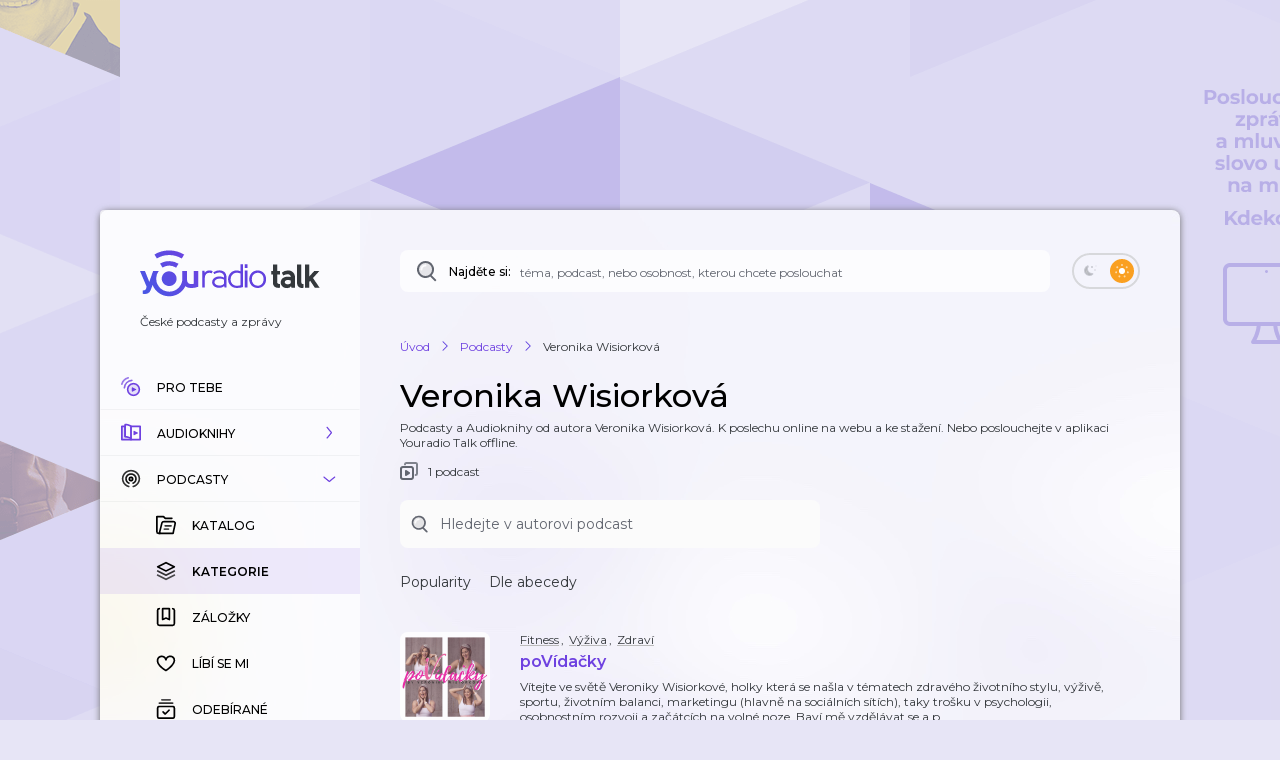

--- FILE ---
content_type: application/javascript; charset=UTF-8
request_url: https://talk.youradio.cz/_next/static/chunks/pages/__rewrites__/shows-by-author/%5Bauthor%5D/%5BisUserLoggedIn%5D/%5BshowsPageType%5D/%5Border%5D/%5Bpage%5D-660f55e00bc9f530.js
body_size: 228
content:
(self.webpackChunk_N_E=self.webpackChunk_N_E||[]).push([[3090],{31447:(_,e,s)=>{"use strict";s.r(e),s.d(e,{__N_SSG:()=>u,default:()=>r.Ay});var r=s(76865),u=!0},82881:(_,e,s)=>{(window.__NEXT_P=window.__NEXT_P||[]).push(["/__rewrites__/shows-by-author/[author]/[isUserLoggedIn]/[showsPageType]/[order]/[page]",function(){return s(31447)}])}},_=>{_.O(0,[5839,8752,4287,9357,3400,1618,9605,4731,5094,9782,6865,636,6593,8792],()=>_(_.s=82881)),_N_E=_.O()}]);

--- FILE ---
content_type: application/javascript; charset=UTF-8
request_url: https://talk.youradio.cz/_next/static/chunks/6865-75fec1e4dc234541.js
body_size: 26170
content:
"use strict";(self.webpackChunk_N_E=self.webpackChunk_N_E||[]).push([[6865],{1060:(e,s,i)=>{i.d(s,{S:()=>n});var r=i(37876);i(14232);var o=i(56634),t=i(52650),a=i(71231);let n=e=>{let{styles:s,isUserLoggedIn:i,isPremium:n}=e;return t.Dw.map((e,l)=>{var d,c,h,u;return(0,r.jsx)(o.A,{style:{opacity:null!=(h=null==s||null==(d=s[l%t.Dw.length])?void 0:d.opacity)?h:1,transform:"scale(".concat(null!=(u=null==s||null==(c=s[l%t.Dw.length])?void 0:c.scale)?u:1,")")},isEmpty:!0,showIdType:a.Ej,showIdValue:"",isPremiumShowLoading:n,focusRef:void 0,isUserLoggedIn:i,enableHrefFallbackCreation:!1},l)})}},6418:(e,s,i)=>{i.d(s,{BK:()=>l,Cg:()=>h,FL:()=>u});var r=i(28888),o=i(77232),t=i(44777);function a(){let e=(0,r._)(["\n  ","\n"]);return a=function(){return e},e}function n(){let e=(0,r._)(["\n  ","\n"]);return n=function(){return e},e}let l="var(--slick-carousel-dot)",d=(0,o.AH)([".slick-slider{position:relative;display:block;box-sizing:border-box;-webkit-touch-callout:none;-webkit-user-select:none;-khtml-user-select:none;-moz-user-select:none;-ms-user-select:none;user-select:none;-ms-touch-action:pan-y;touch-action:pan-y;-webkit-tap-highlight-color:transparent;}.slick-list{position:relative;overflow:hidden;display:block;margin:0;padding:0;&:focus{outline:none;}&.dragging{cursor:pointer;cursor:hand;}}.slick-slider .slick-track,.slick-slider .slick-list{-webkit-transform:translate3d(0,0,0);-moz-transform:translate3d(0,0,0);-ms-transform:translate3d(0,0,0);-o-transform:translate3d(0,0,0);transform:translate3d(0,0,0);}.slick-track{position:relative;left:0;top:0;display:block;margin-left:auto;margin-right:auto;&:before,&:after{content:'';display:table;}&:after{clear:both;}.slick-loading &{visibility:hidden;}}.slick-slide{float:left;height:100%;min-height:1px;[dir='rtl'] &{float:right;}img{display:block;}&.slick-loading img{display:none;}display:none;&.dragging img{pointer-events:none;}.slick-initialized &{display:block;}.slick-loading &{visibility:hidden;}.slick-vertical &{display:block;height:auto;border:1px solid transparent;}}.slick-arrow.slick-hidden{display:none;}"]),c=(0,o.AH)([".slick-prev,.slick-next{font-size:0;line-height:0;position:absolute;top:50%;display:block;width:20px;height:20px;padding:0;-webkit-transform:translate(0,-50%);-ms-transform:translate(0,-50%);transform:translate(0,-50%);cursor:pointer;color:transparent;border:none;outline:none;background:transparent;}.slick-prev:hover,.slick-prev:focus,.slick-next:hover,.slick-next:focus{color:transparent;outline:none;background:transparent;}.slick-prev:hover:before,.slick-prev:focus:before,.slick-next:hover:before,.slick-next:focus:before{opacity:1;}.slick-prev.slick-disabled:before,.slick-next.slick-disabled:before{opacity:0.25;}.slick-prev:before,.slick-next:before{font-family:'slick';font-size:20px;line-height:1;opacity:0.75;color:white;-webkit-font-smoothing:antialiased;-moz-osx-font-smoothing:grayscale;}.slick-prev{left:-25px;}[dir='rtl'] .slick-prev{right:-25px;left:auto;}.slick-prev:before{content:'←';}[dir='rtl'] .slick-prev:before{content:'→';}.slick-next{right:-25px;}[dir='rtl'] .slick-next{right:auto;left:-25px;}.slick-next:before{content:'→';}[dir='rtl'] .slick-next:before{content:'←';}.slick-slide div:focus{outline:none;}.slick-list{border-radius:4px;}.slick-dotted.slick-slider{margin-bottom:30px;}.slick-dots{position:absolute;bottom:-25px;display:block;width:100%;padding:0;margin:0;list-style:none;text-align:center;}.slick-dots li{position:relative;display:inline-block;margin-right:10px;padding:0;cursor:pointer;}.slick-dots li button{font-size:0;line-height:0;display:block;width:8px;height:8px;cursor:pointer;color:transparent;border:0;outline:none;border-radius:50%;background-color:",";}.slick-dots li button:hover,.slick-dots li button:focus,.slick-dots li.slick-active button{outline:none;background-color:",";}"],l,t.AY),h=(0,o.DU)(a(),d),u=(0,o.DU)(n(),c)},12233:(e,s,i)=>{i.d(s,{z:()=>t});var r=i(48011),o=i(55817);let t=e=>{let{isRouterReady:s,isUserLoggedInFromProps:i}=e;return(e=>{let{isRouterReady:s,isAccessTokenValidityEvaluated:i,isUserLoggedInFromRedux:r,isUserLoggedInFromProps:o}=e;return s&&i?r:o})({isRouterReady:s,isUserLoggedInFromRedux:(0,r.d4)(o.rV),isUserLoggedInFromProps:i,isAccessTokenValidityEvaluated:(0,r.d4)(o.rx)})}},21733:(e,s,i)=>{i.d(s,{A:()=>r});let r={pageTitle:{id:"Pages.Others.pageTitle",defaultMessage:"Ostatn\xed odkazy"},pageDescription:{id:"Pages.Others.pageDescription",defaultMessage:"Ostatn\xed odkazy v mobiln\xed aplikaci"},heading:{id:"Pages.Others.heading",defaultMessage:"Ostatn\xed"},historyPageLink:{id:"Pages.Others.historyPageLink",defaultMessage:"Historie přehr\xe1v\xe1n\xed"},version:{id:"Components.Others.version",defaultMessage:"verze aplikace:"}}},31218:(e,s,i)=>{i.d(s,{$n:()=>k,BT:()=>m,Dr:()=>x,W1:()=>y,fs:()=>g,mO:()=>b,oi:()=>u,pd:()=>p,yB:()=>f,z9:()=>c});var r=i(27817),o=i(77232),t=i(15858),a=i(63528),n=i(14037),l=i(44777);let d="var(--input-text-bg)",c=(0,o.AH)(["display:flex;flex:1 1 auto;width:100%;border:none;background-color:",";padding:15px;border-radius:",";font-size:14px;line-height:18px;color:",";font-family:'Montserrat',sans-serif;@media (","){font-size:16px;line-height:20px;}&.isEmpty{background-color:",";}&:focus{outline-color:",";}&::placeholder{color:",";}"],d,t.Vq,l.AY,a.Sj,l.Dh,l.AY,n.uo),h=(0,o.AH)(["display:flex;flex-flow:column;flex:0 0 45px;width:100%;background-color:transparent;&.isWithError{flex:0 0 70px;}"]),u=o.Ay.div.withConfig({componentId:"sc-c4d87468-0"})(["",""],h),p=o.Ay.input.withConfig({componentId:"sc-c4d87468-1"})(["",""],c),g=o.Ay.textarea.withConfig({componentId:"sc-c4d87468-2"})(["",""],c),m=o.Ay.div.withConfig({componentId:"sc-c4d87468-3"})(["margin-top:10px;"]),f=o.Ay.div.withConfig({componentId:"sc-c4d87468-4"})(["display:flex;align-items:center;margin-top:10px;p{color:",";}"],l.RQ),k=(0,o.Ay)(r.Button).withConfig({componentId:"sc-c4d87468-5"})([""," &:hover{cursor:pointer;}&.isPlaceholder{color:",";}"],c,n.uo),x=(0,o.Ay)(r.MenuItem).withConfig({componentId:"sc-c4d87468-6"})([""," color:",";border-radius:unset;transition:color 0.2s ease,background-color 0.2s ease;background-color:",";&:hover{color:",";background-color:",";cursor:pointer;}"],c,l.wH,d,l.AY,"var(--dropdown-bg-hover)"),y=(0,o.Ay)(r.Menu).withConfig({componentId:"sc-c4d87468-7"})(["position:absolute;z-index:2;width:100%;max-height:170px;overflow:auto;box-shadow:",";background-color:",";"],l.WK,d),b=(0,o.Ay)(r.Wrapper).withConfig({componentId:"sc-c4d87468-8"})(["position:relative;"])},49895:(e,s,i)=>{i.d(s,{A:()=>t});var r=i(37876);i(14232);var o=i(44777);let t=e=>{let{className:s,size:i,fill:t=o.tI,fill2:a="#fff"}=e;return(0,r.jsx)("svg",{className:s,height:i||24,width:i||24,viewBox:"0 0 24 24",children:(0,r.jsxs)("g",{fill:"none",fillRule:"evenodd",children:[(0,r.jsx)("rect",{fill:t,width:24,height:24,rx:12}),(0,r.jsx)("path",{d:"M13.001 7v4H17v2h-3.999v4H11l-.001-4H7v-2h3.999L11 7h2.001z",fill:a})]})})}},58173:(e,s,i)=>{i.d(s,{u:()=>a});var r=i(81932),o=i(19084),t=i(76875);let a=e=>o.A.getStaticProps(function(s){for(var i=arguments.length,o=Array(i>1?i-1:0),a=1;a<i;a++)o[a-1]=arguments[a];return async function(i){for(var o=arguments.length,a=Array(o>1?o-1:0),n=1;n<o;n++)a[n-1]=arguments[n];let l=await e({store:s,...i})||{};s.dispatch(r.Kp);let d=!1;try{await s.sagaTask.toPromise()}catch(e){e instanceof Error&&e.message===t.t5?d=!0:l.revalidate=30}return{...l,notFound:d}}})},60928:(e,s,i)=>{i.d(s,{O:()=>o});var r=i(14232);let o=e=>{let{searchInputRef:s,createSearchHrefs:i,router:o}=e,t=(0,r.useCallback)(()=>{s.current&&(s.current.value="")},[s]),a=(0,r.useCallback)(()=>{t();let{href:e,hrefMasked:s}=i("");o.push(e,s,{scroll:!1})},[i,o,t]);return{clearSearchInput:t,clearSearchInputAndRedirect:a}}},66965:(e,s,i)=>{i.d(s,{A:()=>r});let r={pageTitle:{id:"Pages.Bookmarks.pageTitle",defaultMessage:"Z\xe1ložky"},pageDescription:{id:"Pages.Bookmarks.pageDescription",defaultMessage:"Epizody uložen\xe9 na později na r\xe1diu Youradio Talk"},heading:{id:"Pages.Bookmarks.heading",defaultMessage:"Z\xe1ložky z podcastů"},subHeading:{id:"Pages.Bookmarks.subHeading",defaultMessage:"Tady m\xe1te uložen\xe9 epizody na pozdějš\xed poslech."},subHeading2:{id:"Pages.Bookmarks.subHeading2",defaultMessage:"Kliknut\xedm na ikonu z\xe1ložky {icon} si přid\xe1te epizodu sem na pozdějš\xed poslech."},subHeading2NativePrefix:{id:"Pages.Bookmarks.subHeading2Native",defaultMessage:"U epizody ťukněte na tři"},subHeading2NativeSuffix:{id:"Pages.Bookmarks.subHeading2NativeSuffix",defaultMessage:"a potom"},noItemsYet:{id:"Pages.Bookmarks.noItemsYet",defaultMessage:"Nem\xe1te v z\xe1ložk\xe1ch ž\xe1dnou epizodu"},searchPlaceholder:{id:"Pages.Bookmarks.searchPlaceholder",defaultMessage:"Hledej v z\xe1ložk\xe1ch"}}},69340:(e,s,i)=>{i.d(s,{A:()=>m});var r=i(37876);i(14232);var o=i(8733),t=i(48230),a=i.n(t),n=i(83133);let l=e=>{let{className:s,size:i=10,fill:o="#C0C0C0"}=e;return(0,r.jsx)("svg",{className:s,height:i,width:i,viewBox:"0 0 10 10",children:(0,r.jsx)("g",{stroke:"none",strokeWidth:"1",fill:"none",fillRule:"evenodd",children:(0,r.jsx)("g",{className:"fill-layer",transform:"translate(-670.000000, -779.000000)",fill:o,fillRule:"nonzero",children:(0,r.jsx)("g",{transform:"translate(460.000000, 219.000000)",children:(0,r.jsx)("g",{transform:"translate(17.000000, 506.000000)",children:(0,r.jsx)("g",{transform:"translate(0.000000, 54.000000)",children:(0,r.jsx)("g",{transform:"translate(23.000000, 0.000000)",children:(0,r.jsx)("path",{d:"M175,0 C175.552285,-1.01453063e-16 176,0.44771525 176,1 L176,3.999 L179,4 C179.552285,4 180,4.44771525 180,5 C180,5.55228475 179.552285,6 179,6 L176,6 L176,9 C176,9.55228475 175.552285,10 175,10 C174.447715,10 174,9.55228475 174,9 L174,6 L171,6 C170.447715,6 170,5.55228475 170,5 C170,4.44771525 170.447715,4 171,4 L174,4 L174,1 C174,0.44771525 174.447715,1.01453063e-16 175,0 Z"})})})})})})})})};var d=i(86239),c=i(44801);let h={add:{id:"Components.ButtonAddPodcast.add",defaultMessage:"Přidat podcast"}};var u=i(77232),p=i(44777);let g=u.Ay.a.withConfig({componentId:"sc-11581e19-0"})(["align-self:center;padding:20px;svg{margin-right:8px;margin-bottom:1px;}p{color:",";}"],p.AY),m=e=>(0,r.jsx)(a(),{href:n.DW,legacyBehavior:!0,children:(0,r.jsx)(g,{className:"ButtonAddPodcast",href:n.DW,children:(0,r.jsxs)(c.A,{isHoverable:!0,hoverColor:d.jd,withoutMargin:!0,children:[(0,r.jsx)(l,{fill:p.AY})," ",(0,r.jsx)(o.A,{...h.add})]})})})},71898:(e,s,i)=>{i.d(s,{A:()=>P});var r=i(37876),o=i(15039),t=i.n(o),a=i(48230),n=i.n(a),l=i(14232),d=i(90860),c=i(47385),h=i(58226),u=i(44777),p=i(86239),g=i(77232),m=i(42589),f=i(67628),k=i(1094);let x="var(--link-mobile-border-color)",y=g.Ay.a.withConfig({componentId:"sc-f38e7b07-0"})(["display:flex;align-items:center;justify-content:stretch;border-bottom:1px solid ",";&.isFirst{border-top:1px solid ",";}"],x,x),b=(0,g.Ay)(m.A).withConfig({componentId:"sc-f38e7b07-1"})(["flex:1 1 auto;justify-content:space-between;padding:8px 0;"]),A=(0,g.Ay)(f.A).withConfig({componentId:"sc-f38e7b07-2"})(["transform:rotate(-90deg);"]),v=(0,g.Ay)(k.A).withConfig({componentId:"sc-f38e7b07-3"})(["position:relative;font-size:14px;line-height:18px;font-weight:400;text-transform:initial;.Spinner{position:absolute;top:3px;right:-20px;}"]);class w extends l.Component{render(){let{canHover:e}=this.context,{children:s,href:i,as:o,target:a,isFirst:l=!1,renderWithRouterLink:c=!0,linkPressed:g,setLinkPressed:m,onClick:f}=this.props,k=(0,r.jsx)(y,{href:o||i,className:t()("noSelect",{isFirst:l}),...a&&{target:a},..."_blank"===a&&{rel:"noopener noreferrer"},onClick:()=>{m&&"_blank"!==a&&m(i),null==f||f()},children:(0,r.jsxs)(b,{isWithShadow:!1,...e?d.jn:d.hs,componentType:d.q0,children:[(0,r.jsxs)(v,{color:p.jd,withoutMargin:!0,children:[s,g===i?(0,r.jsx)(h.A,{size:12,color:u.AY}):null]}),(0,r.jsx)(A,{fill:u.AY})]})});return c?(0,r.jsx)(n(),{href:i,as:o,legacyBehavior:!0,children:k}):k}}w.contextType=c.Y;let P=w},71998:(e,s,i)=>{i.d(s,{_:()=>n,a:()=>l});var r=i(77232),o=i(29692),t=i(63528),a=i(44777);let n=r.Ay.div.withConfig({componentId:"sc-10e3df40-0"})([".Breadcrumbs{padding-left:20px;}.PageHeader{padding-left:10px;@media (","){padding-left:0;}}.SearchInputWrapper{margin:6px 20px 10px 20px;max-width:calc(100% - 40px);}.PageBody{margin-top:0;}"],t.Sj),l=(0,r.Ay)(o.A).withConfig({componentId:"sc-10e3df40-1"})(["display:inline-flex;.fill-layer{transition:fill 0.1s ease;}.opacity-layer{transition:opacity 0.1s ease;}&:hover{.fill-layer{fill:",";}.opacity-layer{opacity:1;}opacity:1;}"],a.AY)},76865:(e,s,i)=>{i.d(s,{Ay:()=>sL});var r=i(37876),o=i(77328),t=i.n(o),a=i(89099),n=i(14232),l=i(77742),d=i(8733),c=i(53633),h=i(48011),u=i(69605),p=i(58355);let g=(0,i(92816).g)("category");var m=i(15039),f=i.n(m),k=i(22362),x=i(1094),y=i(49979);let b={numberOfPodcasts:{id:"Components.CategoryCard.numberOfPodcasts",defaultMessage:"{value} {value, plural, one {podcast} two {podcasty} few {podcasty} many {podcastů} other {podcastů} }"},numberOfAudiobooks:{id:"Components.CategoryCard.numberOfAudiobooks",defaultMessage:"{value} {value, plural, one {audiokniha} two {audioknihy} few {audioknih} many {audioknih} other {audioknih} }"}};var A=i(77232),v=i(13466),w=i(44777),P=i(37529);let j=A.Ay.div.withConfig({componentId:"sc-af0cc7e1-0"})([".categoryDescription{"," display:block;margin-bottom:12px;}&.isEmpty{.categoryHeading{background-color:",";height:39px;width:160px;border-radius:4px;}.categoryDescription{background-color:",";height:35px;width:400px;border-radius:4px;}.categoryStatsWrapper{background-color:",";border-radius:4px;height:15px;width:100px;}}"],P.UJ,w.Dh,w.Dh,w.Dh),S=A.Ay.div.withConfig({componentId:"sc-af0cc7e1-1"})(["display:flex;svg{margin-right:10px;}"]),C=(0,A.Ay)(v.A).withConfig({componentId:"sc-af0cc7e1-2"})(["margin-bottom:5px;&.withTopMargin{margin-top:20px;}"]),T=e=>{let{headline:s,numberOfShows:i,headingClassName:o,description:t,isEmpty:a,isPremium:l}=e,c=a?"":s,h=(0,n.useMemo)(()=>(0,y.$)({html:a?"":t,mode:"strip-only-necessary"}),[a,t]);return(0,r.jsxs)(j,{className:f()("CategoryCard",{isEmpty:a}),children:[(void 0!==s||a)&&(0,r.jsx)(C,{className:f()("categoryHeading",o),children:c}),(void 0!==t||a)&&(0,r.jsx)("div",{className:"StylesGenericRoot categoryDescription",dangerouslySetInnerHTML:{__html:h||""}}),(void 0!==i||a)&&(0,r.jsxs)(S,{className:"categoryStatsWrapper",children:[!a&&(0,r.jsx)(k.A,{}),!a&&(0,r.jsx)(x.A,{withoutMargin:!0,children:(0,r.jsx)(d.A,{...l?b.numberOfAudiobooks:b.numberOfPodcasts,values:{value:i||0}})})]})]})};var I=i(20186),M=i(17087);let B={newTracks:{id:"Components.TopTracks.newTracks",defaultMessage:"Nov\xe9 epizody"},topTracks:{id:"Components.TopTracks.topTracks",defaultMessage:"Top epizody"},trendyTracks:{id:"Components.TopTracks.trendyTracks",defaultMessage:"Trendy epizody"}};var L=i(47385),z=i(71795),R=i(36159),H=i(72607),N=i(56634),U=i(52650),W=i(45475),q=i(51247),F=i(22937),O=i(26857),E=i(53562),Y=i(44020),D=i(45673),_=i(71231),J=i(25848),V=i(70599),G=i(68644),K=i(12233),X=i(22849),Z=i(68014),$=i(45386),Q=i(15802),ee=i(39471),es=i(56180),ei=i(38644),er=i(84855),eo=i(1060),et=i(58173),ea=i(94618),en=i(39970),el=i(6418),ed=i(19357),ec=i(48230),eh=i.n(ec),eu=i(42589),ep=i(76419),eg=i(63528),em=i(50172),ef=i(15858),ek=i(81846);let ex="var(--letter-bg)",ey=A.Ay.div.withConfig({componentId:"sc-ff472bf6-0"})(["display:flex;flex-flow:column nowrap;flex:1;> a{display:block;}.loadMore{margin:20px 0;}.CategoryCard{@media (","){margin-bottom:15px;}}.subheading{display:block;@media (","){text-align:center;margin-bottom:10px;}}.BookmarksSubheading2{margin-top:15px;padding-left:0;display:block;@media (","){text-align:center;}}.ListEmptyComponent{.emptyPremiumBookmarksHeading{margin-bottom:0;}.BookmarksSubheading2{margin-top:0;}}.SearchInputWrapper{margin-bottom:-20px;@media (","){margin-bottom:10px;}}","{padding-left:20px;}"],eg.Sj,eg.Sj,eg.Sj,eg.Sj,em.tU),eb=A.Ay.div.withConfig({componentId:"sc-ff472bf6-1"})(["padding:0 20px;.categories-search-input{margin:20px 0;}",""],ek.Z),eA=A.Ay.div.withConfig({componentId:"sc-ff472bf6-2"})(["display:flex;justify-content:space-between;.ButtonAddPodcast{margin-top:16px;}"]),ev=(0,A.Ay)(v.A).withConfig({componentId:"sc-ff472bf6-3"})(["margin-bottom:5px;&.withTopMargin{margin-top:20px;}"]),ew=A.Ay.div.withConfig({componentId:"sc-ff472bf6-4"})(["margin-bottom:30px;"]),eP=A.Ay.div.withConfig({componentId:"sc-ff472bf6-5"})(["max-width:initial;container-type:inline-size;.slick-slider{display:flex;align-items:center;}.slick-track{margin:0 6px;}.slick-slide{max-width:54px;}.slick-disabled{visibility:hidden;}&.with-z-index{position:relative;z-index:1;}"]),ej=A.Ay.div.withConfig({componentId:"sc-ff472bf6-6"})(["display:flex;align-items:center;justify-content:center;text-transform:uppercase;margin:12px 4px;min-width:0;font-size:20px;font-weight:",";padding:8px 10px;color:",";border-radius:",";transition:background-color 0.25s ease-out,color 0.25s ease-out,font-weight 0.25s ease-out,transform 0.25s ease-out,box-shadow 0.25s ease-out;background-color:",";box-shadow:",";.Spinner{position:absolute;top:0;right:0;}@media (hover){&:hover{background-color:",";cursor:pointer;border-radius:",";color:",";font-weight:500;transform:scale(1.2);box-shadow:",";z-index:10;}}"],e=>{let{$isSelected:s}=e;return s?500:400},e=>{let{$isSelected:s}=e;return s?w.AY:w.CB},ef.Vq,e=>{let{$isSelected:s}=e;return s?ex:"transparent"},e=>{let{$isSelected:s}=e;return s?w.WK:"none"},ex,ef.Vq,w.AY,w.WK),eS=(0,A.AH)(["min-width:44px;height:44px;align-items:center;justify-content:center;@media (hover){&:hover{background-color:",";}}"],ex),eC=(0,A.Ay)(eu.A).withConfig({componentId:"sc-ff472bf6-7"})([""," svg{transform:rotate(180deg);}"],eS),eT=(0,A.Ay)(eu.A).withConfig({componentId:"sc-ff472bf6-8"})(["",""],eS),eI=(0,A.Ay)(ep.A).withConfig({componentId:"sc-ff472bf6-9"})(["margin-bottom:15px;&.withMarginTop{margin-top:20px;}"]),eM=A.Ay.div.withConfig({componentId:"sc-ff472bf6-10"})(["display:flex;margin-top:32px;.ButtonSubscribeCategory{margin-right:20px;}"]);var eB=i(58226);let eL=e=>{let{query:s,key:i}=e,r=null==s?void 0:s[i];return"string"==typeof r?r:void 0};var ez=i(90860),eR=i(16871);let eH=e=>{let{className:s,...i}=e;return(0,r.jsx)(eT,{...ez.tq,...i,children:(0,r.jsx)(eR.A,{size:24,fill:w.CB})})},eN=e=>{let{className:s,...i}=e;return(0,r.jsx)(eC,{...ez.tq,...i,children:(0,r.jsx)(eR.A,{size:24,fill:w.CB})})},eU=[{breakpoint:1e4,settings:{slidesToShow:13,slidesToScroll:6}},{breakpoint:1091,settings:{slidesToShow:13,slidesToScroll:6}},{breakpoint:900,settings:{slidesToShow:8,slidesToScroll:6}},{breakpoint:768,settings:{slidesToShow:8,slidesToScroll:6}},{breakpoint:710,settings:{slidesToShow:6,slidesToScroll:4}},{breakpoint:640,settings:{slidesToShow:6,slidesToScroll:4}},{breakpoint:520,settings:{slidesToShow:4,slidesToScroll:4}},{breakpoint:410,settings:{slidesToShow:4,slidesToScroll:4}}],eW=e=>{let{isPremium:s,isPremiumBookmarksPage:i,isPremiumPurchasedPage:o,setLinkPressed:t,linkPressed:l}=e,{query:d}=(0,a.useRouter)(),c=eL({query:d,key:"category"}),h=eL({query:d,key:"author"}),u=eL({query:d,key:"publisher"}),p=eL({query:d,key:"startsWith"}),g=(0,n.useMemo)(()=>(0,r.jsx)(eN,{}),[]),m=(0,n.useMemo)(()=>(0,r.jsx)(eH,{}),[]);return(0,r.jsxs)(eP,{children:[(0,r.jsx)(el.Cg,{}),(0,r.jsx)(el.FL,{}),(0,r.jsx)(ed.A,{dots:!1,infinite:!1,speed:500,slidesToShow:13,slidesToScroll:6,initialSlide:0,prevArrow:g,nextArrow:m,responsive:eU,children:en.Mm.map(e=>{let a=(0,er.A)({query:{...d,startsWith:e,order:_.PJ,publisher:u,page:void 0,numberOfPreviouslyLoadedPages:void 0},isPremium:s,isPremiumBookmarksPage:i,isPremiumPurchasedPage:o}),n=(0,er.A)({maskedUrl:!0,query:{category:c,author:h,publisher:u,startsWith:e,order:_.PJ,page:void 0},isPremium:s,isPremiumBookmarksPage:i,isPremiumPurchasedPage:o}),g=p===e;return(0,r.jsx)(eh(),{href:a,as:n,scroll:!1,prefetch:!1,legacyBehavior:!0,children:(0,r.jsx)("a",{className:"noSelect noDrag",href:n,onClick:()=>t(n),children:(0,r.jsxs)(ej,{className:"noSelect",$isSelected:g,children:[e,n===l?(0,r.jsx)(eB.A,{size:12,color:w.wH}):null]})})},e)})})]})};var eq=i(36581),eF=i(16014),eO=i(44191),eE=i(66643);let eY=(0,n.memo)(e=>{let{isSortedAlphabetically:s,isSortedByNews:i,isSortedByPopularity:o,isSortedByCreated:t,isPremium:a,isCategoriesPage:n,isAuthorsPage:c,isPublishersPage:h,queryCategory:u,queryAuthor:p,queryPublisher:g,isPremiumBookmarksPage:m,isPremiumPurchasedPage:f,isUserLoggedIn:k,linkPressed:x,setLinkPressed:y,query:b}=e,{formatMessage:A}=(0,l.A)(),v={isPremium:a,isUserLoggedIn:k,isPremiumBookmarksPage:m,isPremiumPurchasedPage:f},w={page:void 0,numberOfPreviouslyLoadedPages:void 0,startsWith:void 0,search:void 0},P=(0,er.A)({...v,query:{...b,...w,order:_.Fp}}),j=(0,er.A)({...v,maskedUrl:!0,query:{category:u,author:p,publisher:g,order:_.Fp}}),S=(0,er.A)({...v,query:{...b,...w,order:_.bv}}),C=(0,er.A)({...v,maskedUrl:!0,query:{category:u,author:p,order:_.bv}}),T=(0,er.A)({...v,query:{...b,...w,order:_.PJ}}),I=(0,er.A)({...v,maskedUrl:!0,query:{category:u,author:p,publisher:g,order:_.PJ}});return(0,r.jsxs)(eE.A,{className:s?"":"isWithMarginBottom",children:[c&&(0,r.jsx)(eh(),{href:S,as:C,scroll:!1,passHref:!0,legacyBehavior:!0,children:(0,r.jsx)(eF.A,{isActive:o,component:eO.p,showSpinner:x===C,onClick:y?()=>y(C,_.bv):void 0,children:(0,r.jsx)(d.A,{...eq.A.sortByPopular})})}),c&&!a?null:(0,r.jsx)(eh(),{href:P,as:j,scroll:!1,passHref:!0,legacyBehavior:!0,children:(0,r.jsx)(eF.A,{isActive:!s&&!i&&!o&&!t,component:eO.p,title:A(a?eq.A.sortByRelevanceAudiobooks:eq.A.sortByRelevance),showSpinner:"shows-recommended"===x,onClick:y?()=>y("shows-recommended",_.Fp):void 0,children:(0,r.jsx)(d.A,{...eq.A.recommendedSort})})}),a&&!(n||c||h)?(0,r.jsx)(eh(),{href:(0,er.A)({...v,query:{...b,...w,order:_.p1}}),as:(0,er.A)({...v,maskedUrl:!0,query:{category:u,author:p,publisher:g,order:_.p1}}),scroll:!1,passHref:!0,legacyBehavior:!0,children:(0,r.jsx)(eF.A,{isActive:i,component:eO.p,title:A(eq.A.sortByNewsAudiobooks),showSpinner:"premium-news"===x,onClick:y?()=>y("premium-news",_.p1):void 0,children:(0,r.jsx)(d.A,{...eq.A.newsSort})})}):null,(0,r.jsx)(eh(),{href:T,as:I,scroll:!1,passHref:!0,legacyBehavior:!0,children:(0,r.jsx)(eF.A,{isActive:s,component:eO.p,title:A(a?eq.A.sortByAlphabeticalOrder:eq.A.sortByAlphabeticalOrderAudiobooks),showSpinner:x===I,onClick:y?()=>y(I,_.PJ):void 0,children:(0,r.jsx)(d.A,{...eq.A.alphabeticSort})})}),h&&(0,r.jsx)(eh(),{href:(0,er.A)({...v,query:{...b,...w,order:_.BG}}),as:(0,er.A)({...v,maskedUrl:!0,query:{category:u,author:p,publisher:g,order:_.BG}}),scroll:!1,passHref:!0,legacyBehavior:!0,children:(0,r.jsx)(eF.A,{isActive:t,component:eO.p,title:A(eq.A.sortByNewsAudiobooks),showSpinner:"premium-createdBy"===x,onClick:y?()=>y("premium-createdBy",_.p1):void 0,children:(0,r.jsx)(d.A,{...eq.A.createdBySort})})})]})});var eD=i(71898),e_=i(17839),eJ=i(83133),eV=i(62468),eG=i(21733),eK=i(58248);let eX=e=>{let{isPremium:s,isPremiumBookmarksPage:i,isPremiumPurchasedPage:o,linkPressed:t,setLinkPressed:a}=e,n=s?eJ.gj:eJ.W3,l=s?eJ.FY:eJ.Vv,c=s?eJ.rI:eJ.R6,h=s?eJ.pA:eJ.f0,u=eJ.mO,p=eJ.Cr,g={linkPressed:t,setLinkPressed:a};return(0,r.jsxs)(ew,{children:[s?(0,r.jsxs)(r.Fragment,{children:[(0,r.jsx)(eD.A,{href:(0,er.A)({isPremium:!0,query:{order:_.p1},isPremiumBookmarksPage:!1,isPremiumPurchasedPage:!1}),as:(0,er.A)({maskedUrl:!0,isPremium:!0,query:{order:_.p1},isPremiumBookmarksPage:!1,isPremiumPurchasedPage:!1}),onClick:()=>{eK.A.sendAudiobooksMobileLinkPress({category:"news"})},...g,children:(0,r.jsx)(d.A,{...e_.A.news})}),(0,r.jsx)(eD.A,{href:(0,er.A)({isPremium:!0,isPremiumBookmarksPage:!1,isPremiumPurchasedPage:!0}),as:(0,er.A)({maskedUrl:!0,isPremium:!0,isPremiumBookmarksPage:!1,isPremiumPurchasedPage:!0}),...g,children:(0,r.jsx)(d.A,{...e_.A.purchased})}),(0,r.jsx)(eD.A,{href:n,...g,onClick:()=>{eK.A.sendAudiobooksMobileLinkPress({category:"bookmarks"})},children:(0,r.jsx)(d.A,{...e_.A.bookmarks})}),(0,r.jsx)(eD.A,{href:l,...g,onClick:()=>{eK.A.sendAudiobooksMobileLinkPress({category:"history"})},children:(0,r.jsx)(d.A,{...eG.A.historyPageLink})})]}):(0,r.jsxs)(r.Fragment,{children:[(0,r.jsx)(eD.A,{href:u,...g,onClick:()=>{eK.A.sendPodcastsMobileLinkPress({category:"subscribed"})},children:(0,r.jsx)(d.A,{...eq.A.subscribedAndPrivateShows})}),(0,r.jsx)(eD.A,{href:l,...g,onClick:()=>{eK.A.sendPodcastsMobileLinkPress({category:"history"})},children:(0,r.jsx)(d.A,{...eG.A.historyPageLink})}),(0,r.jsx)(eD.A,{href:n,...g,onClick:()=>{eK.A.sendPodcastsMobileLinkPress({category:"bookmarks"})},children:(0,r.jsx)(d.A,{...e_.A.bookmarks})}),(0,r.jsx)(eD.A,{href:p,...g,onClick:()=>{eK.A.sendPodcastsMobileLinkPress({category:"liked"})},children:(0,r.jsx)(d.A,{...e_.A.liked})})]}),(0,r.jsx)(eD.A,{href:(0,er.A)({maskedUrl:!1,query:{isWithoutMobileControls:"true",order:_.PJ},isPremium:s,isPremiumBookmarksPage:i,isPremiumPurchasedPage:o}),as:(0,er.A)({maskedUrl:!0,query:{order:_.PJ},isPremium:s,isPremiumBookmarksPage:i,isPremiumPurchasedPage:o}),...g,onClick:()=>{let e={category:"shows-alphabetical"};s?eK.A.sendAudiobooksMobileLinkPress(e):eK.A.sendPodcastsMobileLinkPress(e)},children:(0,r.jsx)(d.A,{...eq.A.alphabeticSort})}),(0,r.jsx)(eD.A,{href:c,...g,onClick:()=>{let e={category:"categories"};s?eK.A.sendAudiobooksMobileLinkPress(e):eK.A.sendPodcastsMobileLinkPress(e)},children:(0,r.jsx)(d.A,{...eq.A.categoriesLink})}),(0,r.jsx)(eD.A,{href:h,...g,onClick:()=>{let e={category:"authors"};s?eK.A.sendAudiobooksMobileLinkPress(e):eK.A.sendPodcastsMobileLinkPress(e)},children:(0,r.jsx)(d.A,{...eq.A.showsByAuthorLink})}),s?(0,r.jsxs)(r.Fragment,{children:[(0,r.jsx)(eD.A,{href:eJ.aX,...g,onClick:()=>{eK.A.sendAudiobooksMobileLinkPress({category:"publishers"})},children:(0,r.jsx)(d.A,{...eq.A.showsByPublisherLink})}),(0,r.jsx)(eD.A,{href:(0,eV.A)({maskedUrl:!1,isPremium:s,search:"",order:"recommended"}),as:(0,eV.A)({maskedUrl:!0,isPremium:s,search:"",order:"recommended"}),...g,onClick:()=>{let e={category:"search"};s?eK.A.sendAudiobooksMobileLinkPress(e):eK.A.sendPodcastsMobileLinkPress(e)},children:(0,r.jsx)(d.A,{...e_.A.search})})]}):(0,r.jsx)(eD.A,{href:eJ.NI,...g,onClick:()=>{eK.A.sendPlaylistsMobileLinkPress()},children:(0,r.jsx)(d.A,{...e_.A.playlists})})]})};var eZ=i(74790),e$=i(61556);let eQ=A.Ay.div.withConfig({componentId:"sc-4aff0e3b-0"})(["min-height:100px;margin-top:20px;max-width:initial;container-type:inline-size;.error-wrapper{margin:30px auto 20px auto;}.slick-slide{max-width:",";}.slick-disabled{visibility:hidden;}&.with-z-index{position:relative;z-index:1;}@media (","){.slick-slider{position:relative;padding-left:25px;padding-right:25px;}.slick-slide{max-width:",";}}"],"160px",eg.Sj,"110px"),e0=A.Ay.div.withConfig({componentId:"sc-4aff0e3b-1"})(["min-height:100px;padding:20px 10px;max-width:160px;@media (hover){&:not(.isEmpty):hover{cursor:pointer;}}@media (","){max-width:130px;}.show-image{margin-bottom:10px;}.position{font-weight:600;&.isEmpty{background-color:",";min-width:50px;min-height:15px;border-radius:",";}&:not(.isEmpty).isHovered{color:",";}}.authors{display:-webkit-inline-box;-webkit-box-orient:vertical;-webkit-line-clamp:1;overflow:hidden;}"],eg.Sj,ef.du,ef.Vq,w.AY),e1=A.Ay.div.withConfig({componentId:"sc-4aff0e3b-2"})(["overflow-wrap:break-word;margin-top:6px;margin-bottom:3px;min-height:19px;display:-webkit-box;-webkit-box-orient:vertical;-webkit-line-clamp:1;overflow:hidden;&.isEmpty{background-color:",";max-width:120px;min-height:34px;border-radius:",";}@media (","){-webkit-line-clamp:2;}"," color:"," !important;font-weight:600;"],ef.du,ef.Vq,eg.Sj,e$.P,w.AY),e4=(0,A.AH)(["position:absolute !important;top:60px;z-index:90;min-width:44px;height:44px;align-items:center;justify-content:center;@media (hover){&:hover{background-color:",";}}"],"var(--letter-bg)"),e2=(0,A.Ay)(eu.A).withConfig({componentId:"sc-4aff0e3b-3"})(["left:-35px;@media (","){top:40px;left:-15px;}"," svg{transform:rotate(180deg);}"],eg.Sj,e4),e7=(0,A.Ay)(eu.A).withConfig({componentId:"sc-4aff0e3b-4"})(["right:-35px;@media (","){top:40px;right:-15px;}",""],eg.Sj,e4),e5=A.Ay.div.withConfig({componentId:"sc-4aff0e3b-5"})(["display:flex;align-items:center;justify-content:space-between;&.withMarginBottom{margin-bottom:10px;}.horizontal-scroller-header{transition:text-decoration-color 0.2s ease,color 0.2s ease;text-decoration-color:",";@media (hover){&:hover{color:",";text-decoration:underline;text-decoration-color:",";}}}"],w.AY,w.AY,w.AY),e8=A.Ay.a.withConfig({componentId:"sc-4aff0e3b-6"})([""," line-height:27px;margin-right:4px;@media (hover){&:hover{color:",";text-decoration:underline;}&:hover path{stroke:",";}}"],e$.P,w.AY,w.AY);var e6=i(50176),e3=i(20736),e9=i(48637),se=i(44801),ss=i(28882),si=i(20182);let sr=e=>{let{href:s,hrefMasked:i,isFirst:o,id:t,headline:l,isEmpty:d,setLinkPressed:c,isLinkPressed:h,authorIds:u,trackPosition:p}=e,[g,m]=(0,n.useState)(!1),[k,x]=(0,n.useState)(!1),y=(0,$.f)(e=>(0,si.Gm)(e,u),[u]),b=(0,a.useRouter)(),A=(0,n.useRef)(void 0),v=(0,n.useCallback)(e=>{0===e.button&&(A.current=e.clientX,m(!0))},[]),w=(0,n.useCallback)(e=>{let r=A.current;if(A.current=void 0,m(!1),!d&&r&&e.clientX<r+6&&e.clientX>r-6){null==c||c(t),b.push(s,i);return}},[b,d,c,t,s,i]),P=(0,n.useCallback)(()=>{m(!1),x(!1),A.current=void 0},[]),j=(0,n.useCallback)(()=>{x(!0)},[]),S=f()({isHovered:k,isEmpty:d,isFirst:o}),C=(0,r.jsx)(e1,{className:S,children:l});return(0,r.jsxs)(e0,{className:S,...d?{}:{onPointerDown:v,onPointerUp:w,onPointerEnter:j,onPointerLeave:P},children:[(0,r.jsx)(e3.A,{className:"show-image",showIdType:_.Ej,showIdValue:t,isEmpty:d,size:e9.Oq,isHovered:k,isPressed:g,showIcon:k,showSpinner:h,enabledRegardlessOfSize:!0,buttonScales:ez.zc,isWithPreventDefaultForTouchEvents:!1}),p?(0,r.jsx)(se.A,{className:f()("position",{isHovered:k,isEmpty:d}),withoutMargin:!0,children:d?"":p}):null,d?C:(0,r.jsx)("a",{href:i,draggable:!1,onClick:ss.wo,children:C}),y?(0,r.jsx)(se.A,{className:"authors",withoutMargin:!0,children:y}):null]})};var so=i(5346),st=i(96922);let sa=e=>{let{headline:s,href:i,hrefMasked:o,withMarginBottom:t,filterType:a}=e,n=e=>{"news"===a?eK.A.sendNewPodcastsPress({category:e}):"top-shows"===a?eK.A.sendTopPodcastsPress({category:e}):"trending-shows"===a?eK.A.sendTrendingPodcastsPress({category:e}):"top-tracks"===a?eK.A.sendTopPodcastTracksPress({category:e}):"trending-tracks"===a?eK.A.sendTrendingPodcastTracksPress({category:e}):"new-tracks"===a&&eK.A.sendNewPodcastTracksPress({category:e})};return(0,r.jsxs)(e5,{className:t?"withMarginBottom":void 0,children:[(0,r.jsx)(eh(),{href:i,as:o,onClick:()=>{n("headline")},children:(0,r.jsx)(ep.A,{className:"horizontal-scroller-header",children:"string"==typeof s?s:(0,r.jsx)(d.A,{...s})})}),(0,r.jsx)(eh(),{href:i,as:o,legacyBehavior:!0,children:(0,r.jsxs)(e8,{href:o,onClick:()=>{n("button-more")},children:["V\xedce ",(0,r.jsx)(st.A,{size:12,fill:w.CB})]})})]})};var sn=i(45757);let sl=e=>{let{isPendingAndNoData:s,numberOfShows:i,slidesToShow:r}=e;return s?r:Math.min(r,i)},sd=e=>{let{className:s,...i}=e;return(0,r.jsx)(e7,{...ez.tq,...i,children:(0,r.jsx)(eR.A,{size:24,fill:w.CB})})},sc=e=>{let{className:s,...i}=e;return(0,r.jsx)(e2,{...ez.tq,...i,children:(0,r.jsx)(eR.A,{size:24,fill:w.CB})})},sh=e=>{let{filterType:s,category:i,setLinkPressed:o,linkPressed:t,headline:a,isPremium:l}=e,d=(0,h.wA)(),{shows:c,isPendingAndNoData:u,errorShouldBeRendered:p,errorMessage:g,isPending:m,renderPositionInHeadline:f}=(e=>{let{pendingOrErrorKeyParams:s}=e,i=(0,$.z)(e=>(0,J.RX)(e,s),[s]),r=(0,h.d4)(e=>(0,J.Hj)(e,s)),o=(0,h.d4)(e=>(0,J.pD)(e,s));return{shows:i,isPending:r,errorMessage:o,errorShouldBeRendered:!!(o&&!i.length&&!r),isPendingAndNoData:r&&!(null==i?void 0:i.length),renderPositionInHeadline:"top-shows"===s.filterType||"trending-shows"===s.filterType}})({pendingOrErrorKeyParams:(0,n.useMemo)(()=>({category:i,order:void 0,startsWith:void 0,author:void 0,premiumType:void 0,filterType:s,page:1,tags:[],publisher:void 0,search:void 0}),[i,s])}),k=(0,h.d4)(sn.y),x=(0,n.useCallback)(()=>{d((0,D.Yg)({page:1,limit:U.md,filterType:s,category:i,order:void 0,search:void 0}))},[d,s,i]),y=(0,n.useMemo)(()=>(0,r.jsx)(sc,{}),[]),b=(0,n.useMemo)(()=>(0,r.jsx)(sd,{}),[]),A=(0,n.useMemo)(()=>({isPendingAndNoData:u,numberOfShows:c.length}),[u,c.length]),v=(0,n.useMemo)(()=>sl({...A,slidesToShow:5}),[A]),w=(0,n.useMemo)(()=>[{breakpoint:1e4,settings:{slidesToShow:sl({...A,slidesToShow:4}),slidesToScroll:3,...(null==c?void 0:c.length)<=5?{prevArrow:void 0,nextArrow:void 0}:{}}},{breakpoint:1030,settings:{slidesToShow:sl({...A,slidesToShow:4}),slidesToScroll:3,...(null==c?void 0:c.length)<=4?{prevArrow:void 0,nextArrow:void 0}:{}}},{breakpoint:900,settings:{slidesToShow:sl({...A,slidesToShow:3}),slidesToScroll:2,...(null==c?void 0:c.length)<=3?{prevArrow:void 0,nextArrow:void 0}:{}}},{breakpoint:768,settings:{slidesToShow:sl({...A,slidesToShow:6}),slidesToScroll:5,...(null==c?void 0:c.length)<=6?{prevArrow:void 0,nextArrow:void 0}:{}}},{breakpoint:710,settings:{slidesToShow:sl({...A,slidesToShow:5}),slidesToScroll:4,...(null==c?void 0:c.length)<=5?{prevArrow:void 0,nextArrow:void 0}:{}}},{breakpoint:640,settings:{slidesToShow:sl({...A,slidesToShow:4}),slidesToScroll:3,...(null==c?void 0:c.length)<=4?{prevArrow:void 0,nextArrow:void 0}:{}}},{breakpoint:520,settings:{slidesToShow:sl({...A,slidesToShow:3}),slidesToScroll:2,...(null==c?void 0:c.length)<=3?{prevArrow:void 0,nextArrow:void 0}:{}}},{breakpoint:410,settings:{slidesToShow:sl({...A,slidesToShow:2}),slidesToScroll:1,...(null==c?void 0:c.length)<=2?{prevArrow:void 0,nextArrow:void 0}:{}}}],[A,null==c?void 0:c.length]),P={isPremium:l,query:{category:i},isPodcastsNewsPage:"news"===s,isPodcastsTopPage:"top-shows"===s,isPodcastsTrendingPage:"trending-shows"===s},j=(0,er.A)({...P}),S=(0,er.A)({...P,maskedUrl:!0});return(null==c?void 0:c.length)||m||p?(0,r.jsxs)(eQ,{children:[(0,r.jsx)(el.Cg,{}),(0,r.jsx)(el.FL,{}),(0,r.jsx)(sa,{headline:a,href:j,hrefMasked:S,filterType:s}),p?(0,r.jsx)(so.A,{onClick:x,errorMessage:g,dispatch:d,className:"error-wrapper"}):(0,r.jsxs)(ed.A,{dots:!1,infinite:!1,speed:500,slidesToShow:v,slidesToScroll:4,initialSlide:0,prevArrow:y,nextArrow:b,responsive:w,children:[null==c?void 0:c.map((e,s)=>{var i;let{id:a,slug:n,authors:l}=e,d=(0,J.Gn)(e),c=n?(0,e6.A)({slug:n,isPremium:d,maskedUrl:!0,query:{sort:null==k||null==(i=k.showDetailSort)?void 0:i[null!=n?n:""]}}):"";return(0,r.jsx)(sr,{id:a,href:c,hrefMasked:c,headline:(0,J.LG)(e),isFirst:0===s,isEmpty:!1,isLinkPressed:a===t,setLinkPressed:o,trackPosition:f?"".concat(s+1,"."):void 0,authorIds:l},a)}),u&&U.Dw.map((e,s)=>(0,r.jsx)(sr,{id:"".concat(s),href:"",hrefMasked:"",headline:"",isFirst:0===s,isEmpty:!0,isLinkPressed:!1,setLinkPressed:U.b3,trackPosition:f?"".concat(s+1,"."):void 0},s))]})]}):null};var su=i(83838),sp=i(64877),sg=i(56057),sm=i(98020),sf=i(85039),sk=i(92125),sx=i(22316);let sy=e=>{let{filterType:s,headline:i,isUserLoggedIn:o,linkPressed:t,setLinkPressed:a,isRouterReady:l,category:d}=e,c=(0,h.wA)(),u=(0,sx.e)({filterType:s,query:{category:d}}),{trackIds:p,tracksApiRequestErrorMessage:g,isPendingAndNoData:m,errorShouldBeRendered:f,loadData:k}=(0,sk.t)({page:1,filterType:s,category:d,tags:U.Ml}),x=(0,h.d4)(sf.id),y=(0,n.useCallback)(()=>p,[p]),b=(0,n.useRef)(void 0);(0,Z.P)({isRouterReady:l,isUserLoggedIn:o,dataFetchingKey:"".concat(s),dataFetchingWasInitializedForPageRef:b,dispatch:c,loadData:k});let A=m||o&&!b.current&&!p.length;return(null==p?void 0:p.length)||A||f?(0,r.jsxs)(eQ,{className:"with-z-index",children:[(0,r.jsx)(sa,{withMarginBottom:!0,headline:i,href:u,hrefMasked:u,filterType:s}),f?(0,r.jsx)(sp.A,{onClick:k,errorMessage:g,dispatch:c}):(A?U.bO:p).slice(0,3).map((e,i,n)=>(0,r.jsx)(sg.A,{trackId:e,trackDurationOffset:"",getTracksForPlaylist:y,isFirst:0===i,isLast:i===n.length-1,playlistPageInitializer:sm.E,playlistPageInitializerFromRedux:x,focusRef:void 0,isUserLoggedIn:o,linkPressed:t,setLinkPressed:a,isWithoutTrackDurationOffset:!0,isEmpty:A,position:"top-tracks"===s||"trending-tracks"===s?i+1:void 0},"".concat(e,"-").concat(i)))]}):null};var sb=i(58589),sA=i(84665),sv=i(69340),sw=i(83652),sP=i(60928),sj=i(92359),sS=i(87944),sC=i(39875),sT=i(85075);let sI=e=>{let{query:s,premiumType:i,filterType:r,isInitiatedFromGetStaticProps:o}=e,t=(0,eZ.Be)(s.order),a="string"==typeof s.search?s.search:void 0;return{page:(0,es.A)(s),limit:U.md,...s.category&&{category:s.category},...s.author&&{author:s.author},...s.publisher&&{publisher:s.publisher},...s.stitky?{tags:s.stitky}:{},...t?{order:t}:{},...t===_.PJ&&s.startsWith&&{startsWith:s.startsWith},...i?{premiumType:i}:{},...r?{filterType:r}:{},...i&&"news"===s.order?{news:!0}:{},isInitiatedFromGetStaticProps:o,search:a}},sM=async e=>{let{isCategoriesPage:s,isAuthorsPage:i,isPublishersPage:r,isPodcastsTopPage:o,isPodcastsTrendingPage:t,isPodcastsNewsPage:a,isRootPage:n,isUserLoggedIn:l,premiumType:d,isTagsPage:c,filterType:h,dispatch:u,category:p,author:g,publisher:m,isPremium:f,query:k,skipIsUserLoggedInCheck:x,isInitiatedFromGetStaticProps:y}=e;l&&!x||"PremiumBookmarks"===d||"PremiumPurchased"===d||c||u((0,D.Yg)(sI({query:k,premiumType:d,filterType:h,isInitiatedFromGetStaticProps:y})));let b=s&&!o&&!t&&!a,A=()=>{u((0,D.Yg)({page:1,limit:U.md,filterType:"top-shows",category:p,search:void 0}))},v=()=>{u((0,D.Yg)({page:1,limit:U.md,filterType:"news",category:p,search:void 0}))},w=e=>{l||u((0,sb.im)({page:1,playlistPageInitializer:en.EA,filterType:e,tags:[],category:p}))};n&&!f&&(A(),u((0,D.Yg)({page:1,limit:U.md,filterType:"trending-shows",category:p,search:void 0})),v(),["new-tracks","top-tracks","trending-tracks"].forEach(e=>w(e))),(s||o||t||a)&&u((0,F.yL)({isPremium:f,onlyInterestedInFollowingSlug:b?p:void 0,prefetchShowsForNonEmptyCategoriesParams:b?(0,D.Yg)({page:1,limit:U.md,filterType:void 0,category:p,search:void 0}):void 0,search:void 0})),!s||o||t||a||(A(),v(),["new-tracks","top-tracks"].forEach(e=>w(e))),i&&g&&u((0,W.U)({slug:g,isInitiatedFromGetStaticProps:!0})),r&&u((0,E.qX)({onlyInterestedInFollowingSlug:m}))};(0,et.u)(async e=>{let{store:s,params:i={}}=e,{order:r,showsPageType:o}=i,t="undefined"===o?void 0:o,a=(0,eZ.Be)(r),n=i.isUserLoggedIn===U.JL,l="undefined"!==i.category?i.category:void 0,d="undefined"!==i.search?i.search:void 0,c="undefined"!==i.author?i.author:void 0,h="undefined"!==i.publisher?i.publisher:void 0,u="undefined"!==i.startsWith?i.startsWith:void 0,p=i.page,g="ShowsByTags"===t,m="news"===a||"NewsShows"===t,f="created_date"===a,k="undefined"===t||"ShowsByTags"===t||"TopShows"===t||"NewsShows"===t||"TrendingShows"===t?void 0:t,x=!!k,y="TopShows"===t?"top-shows":"TrendingShows"===t?"trending-shows":"NewsShows"===t?"news":x&&m?"premium-news":void 0,b={order:a,category:l,author:c,startsWith:u,page:p,publisher:h,search:d},A=!!l,v=!!c,w=!!h,P="PremiumBookmarks"===k,j="PremiumPurchased"===k,S="TopShows"===t,C="TrendingShows"===t,T="NewsShows"===t,I=!!(!A&&!v&&!w&&!P&&!j&&!S&&!C&&!T);return sM({isCategoriesPage:A,isAuthorsPage:v,isPublishersPage:w,isPodcastsTopPage:S,isPodcastsTrendingPage:C,isPodcastsNewsPage:T,isRootPage:I,isUserLoggedIn:n,premiumType:k,isTagsPage:g,filterType:y,dispatch:s.dispatch,category:l,author:c,publisher:h,isPremium:x,query:b,skipIsUserLoggedInCheck:!1,isInitiatedFromGetStaticProps:!0}),{props:{...{isPremium:x,isRootPage:I,isCategoriesPage:A,isAuthorsPage:v,isPublishersPage:w,isPremiumBookmarksPage:P,isPremiumPurchasedPage:j,isPodcastsTopPage:S,isPodcastsTrendingPage:C,isPodcastsNewsPage:T,premiumType:k,isSortedByNews:m,isSortedByCreated:f,queryFromProps:{...b},isUserLoggedInFromProps:n,isTagsPage:g,filterType:y,showsPageType:t,search:d}},...n?{}:{revalidate:U.Jg}}});let sB=e=>{let{includeStartsWith:s,includeCategories:i,includeAuthors:r,includePublishers:o,includeSearch:t}=e;return async()=>{let[e,a]=U.o9||!i?[[],[]]:await Promise.all([O.A.getCategories({isPremium:!1,search:void 0}),O.A.getCategories({isPremium:!0,search:void 0})]),[n,l]=U.o9||!r?[[],[]]:await Promise.all([q.A.getAuthors({isPremium:!1,page:1,search:void 0,limit:50}),q.A.getAuthors({isPremium:!0,page:1,search:void 0,limit:50})]),[d]=U.o9||!o?[[],[]]:await Promise.all([Y.A.getPublishers({accessToken:void 0})]),c=e=>{let{category:a,author:n,publisher:l,isPremium:d}=e;return U.At.flatMap(e=>[...(a||n||l?d?["PremiumHome"]:["undefined"]:["PremiumBookmarks","PremiumPurchased","PremiumHome","undefined"]).flatMap(d=>[...(n?[_.Fp]:"undefined"===d||"PremiumHome"===d&&a?[_.Fp,_.PJ]:"PremiumHome"===d?[_.Fp,_.PJ,_.p1]:[_.Fp]).flatMap(c=>{let h={category:null==a?void 0:a.slug,author:null==n?void 0:n.slug,publisher:null==l?void 0:l.slug,isUserLoggedIn:e,order:c,showsPageType:d,page:"1",...s?{startsWith:"a"}:{},...t?{search:"test"}:{}};return((null==n?void 0:n.slug)||!r?(null==a?void 0:a.slug)||!i?(null==l?void 0:l.slug)||!o||console.log("__ERROR__",h,l):console.log("__ERROR__",h,a):console.log("__ERROR__",h,n),s&&c===_.PJ)?en.Mm.map(e=>({params:{...h,startsWith:e}})):[{params:h}]})])])};return{paths:U.o9?[]:i?[...e.flatMap(e=>c({category:e,isPremium:!1})),...a.flatMap(e=>c({category:e,isPremium:!0}))]:r?[...n.flatMap(e=>e.slug?c({author:e,isPremium:!1}):[]),...l.flatMap(e=>e.slug?c({author:e,isPremium:!0}):[])]:o?[...d.flatMap(e=>e.slug?c({publisher:e,isPremium:!0}):[])]:c({}),fallback:"blocking"}}};sB({includeStartsWith:!1}),sB({includeStartsWith:!0}),sB({includeCategories:!0,includeStartsWith:!1}),sB({includeCategories:!0,includeStartsWith:!0}),sB({includeCategories:!0,includeStartsWith:!1,includeSearch:!0}),sB({includeAuthors:!0,includeStartsWith:!1}),sB({includeAuthors:!0,includeStartsWith:!1,includeSearch:!0}),sB({includeAuthors:!0,includeStartsWith:!0}),sB({includePublishers:!0,includeStartsWith:!1}),sB({includePublishers:!0,includeStartsWith:!0});let sL=e=>{var s,i;let{isRootPage:o,isCategoriesPage:m,isAuthorsPage:f,isPublishersPage:k,isPremium:b,premiumType:A,isSortedByNews:v,isSortedByCreated:w,isPremiumBookmarksPage:P,isPremiumPurchasedPage:j,queryFromProps:S,isUserLoggedInFromProps:C,isRenderingInitialPageRef:W,isTagsPage:q,linkPressed:F,setLinkPressed:O,isPodcastsTopPage:E,isPodcastsTrendingPage:Y,isPodcastsNewsPage:et,filterType:en,showsPageType:el}=e,{isTablet:ed}=(0,n.useContext)(L.Y),ec=(0,a.useRouter)(),eh=ec.isReady,eu=eh?ec.query:S,ep="string"==typeof eu.category?eu.category:"",eg="string"==typeof eu.search?eu.search:void 0,em="string"==typeof eu.author?eu.author:"",ef="string"==typeof eu.startsWith?eu.startsWith:"",ek=(0,es.A)(eu),ex="string"==typeof eu.publisher?eu.publisher:"",ew=(0,eZ.Be)(eu.order),eP=(0,n.useMemo)(()=>Array.isArray(eu.stitky)?eu.stitky:"string"==typeof eu.stitky?[eu.stitky]:[],[eu.stitky]),ej=(0,$.z)(e=>(0,V.sW)(e,eP),[eP]),eS=(0,h.wA)(),{formatMessage:eC}=(0,l.A)(),{pendingOrErrorKeyParams:eT,showsApiRequestPendingKey:eB,isShowsApiRequestPending:eL,showsApiRequestErrorMessage:ez,isCategoriesApiRequestPending:eR,categoryName:eH,categoryDescription:eN,categoryShows:eU,categoryId:eF,categorySlug:eO,categoryTitleOrName:eE,categoryPayload:eD,isAuthorApiPending:e_,authorTitleOrName:eJ,authorShows:eV,authorDescription:eG,publisherName:e$,publisherShows:eQ,publisherDescription:e0,numberOfShowsByPage:e1}=(e=>{let{category:s,author:i,publisher:r,order:o,startsWith:t,premiumType:a,filterType:l,tags:d,search:c,page:u,isPremium:p}=e,g=(0,n.useMemo)(()=>({category:s,order:o,startsWith:t,author:i,premiumType:a,filterType:l,page:u,tags:d,publisher:r,search:c}),[s,o,t,i,a,l,u,d,r,c]),m=(0,sT.mB)(g),f=(0,h.d4)(e=>(0,J.Hj)(e,g)),k=(0,h.d4)(e=>(0,J.pD)(e,g)),x=(0,h.d4)(e=>(0,sS.Zi)(e,{isPremium:p,search:void 0})),b=(0,h.d4)(e=>(0,J.lc)(e,{category:s,order:o,startsWith:t,author:i,premiumType:a,filterType:l,page:u,publisher:r,tags:d,search:c})),A=(0,$.f)(e=>(0,sS.if)(e,{categorySlug:s}),[s]),v=(0,sS.EA)(A),w=(0,sS.Jb)(A),P=(0,n.useMemo)(()=>(0,y.$)({html:w}),[w]),j=(0,sS.xx)(A),S=(0,sS.MZ)(A),C=(0,sS.gm)(A),T=(0,sS.RO)(A),I=(0,h.d4)(e=>(0,si.IJ)(e,{isPremium:p,page:1,search:void 0})),M=(0,h.d4)(e=>(0,si.gw)(e,{slug:i})),B=(0,si.wQ)(M),L=(0,si.CQ)(M),z=(0,si.eq)(M),R=(0,n.useMemo)(()=>(0,y.$)({html:z}),[z]),H=(0,h.d4)(e=>(0,sC.ht)(e,r)),N=(0,sC.q_)(H);return{pendingOrErrorKeyParams:g,showsApiRequestPendingKey:m,isShowsApiRequestPending:f,showsApiRequestErrorMessage:k,isCategoriesApiRequestPending:x,categoryName:v,categoryDescription:P,categoryShows:j,categoryId:S,categorySlug:C,categoryTitleOrName:T,categoryPayload:A,isAuthorApiPending:I,authorTitleOrName:B,authorShows:L,authorDescription:R,publisherName:N,publisherShows:(0,sC.dG)(H),publisherDescription:(0,sC.Hj)(H),numberOfShowsByPage:b}})({category:ep,order:ew,startsWith:ef,author:em,premiumType:A,filterType:en,page:ek,tags:eP,publisher:ex,search:eg,isPremium:b}),e4=(0,$.z)(e=>(0,J.RX)(e,eT),[eT]),e2=(0,K.z)({isRouterReady:eh,isUserLoggedInFromProps:C}),e7=(0,n.useRef)(void 0),e5=eL||(e2||q)&&!e7.current,e8=e4||[],e6=ew===_.PJ,e3=!!(e6&&"startsWith"in eu&&eu.startsWith),e9=(0,n.useCallback)(()=>{eS((0,D.Yg)(sI({query:eu,premiumType:A,filterType:en})))},[eS,eu,A,en]);(0,Z.P)({isRouterReady:eh,isUserLoggedIn:e2||q,dataFetchingWasInitializedForPageRef:e7,dataFetchingKey:eB,dispatch:eS,loadData:e9});let se={isPremium:b,isPremiumBookmarksPage:P,isPremiumPurchasedPage:j,isAuthorsPage:f,isCategoriesPage:m,isPublishersPage:k,isPremiumNewsPage:b&&v,isPodcastsTopPage:E,isPodcastsTrendingPage:Y,isPodcastsNewsPage:et},ss=(0,ei.e)({...se,maskedUrl:!1}),sr=(0,ei.e)({...se,maskedUrl:!0}),so=ed&&!!eu.isWithoutMobileControls,st=!!(so&&ep&&eE),sa=!!(so&&em&&eJ),sn=!!(so&&e6),sl={formatMessage:eC,isPremium:b,isCategoriesPage:m,isAuthorsPage:f,isPublishersPage:k,isSortedAlphabetically:e6,isSortedByCharacter:e3,queryStartsWith:ef,categoryTitle:eE,authorName:eJ,isSortedByNews:v,publisherName:e$,premiumType:A,isRootPage:o,tagHeadlines:ej,isPodcastsTopPage:E,isPodcastsTrendingPage:Y,isPodcastsNewsPage:et,categoryTitleOrName:eE,authorTitleOrName:eJ,isPremiumBookmarksPage:P,isPremiumPurchasedPage:j,categoryDescription:eN,categoryName:eH,authorDescription:eG,isTagsPage:q},sd=(0,eZ.ke)(sl),sc=(0,eZ.Wt)(sl),sp=(0,eZ.gI)(sl),sg=(0,eZ.u0)(sl),sm=(0,eZ.tv)(sl),sf=(0,er.A)({maskedUrl:!0,absoluteUrl:!0,query:eu,isPremium:b,isPremiumPurchasedPage:j,isPremiumBookmarksPage:P,isPodcastsNewsPage:et,isPodcastsTopPage:E,isPodcastsTrendingPage:Y}),{firstItemLoadedByButtonLoadMoreRef:sk,focusRefIndex:sx}=(0,X.i)({isPending:e5,page:ek,variableForResetPrevNumberOfPreviouslyLoadedPages:"".concat(eu.order,"-").concat(eu.startsWith,"-").concat(eu.category).concat(eu.search,"-").concat(A,"-").concat(el)}),sb=Number(null!=(i=eu.page)?i:1)===_.qp,sB={maskedUrl:!0,absoluteUrl:!0,isPremium:b,isPremiumBookmarksPage:P,isPremiumPurchasedPage:j,isUserLoggedIn:e2},sL=(0,n.useCallback)(()=>{sM({isCategoriesPage:m,isAuthorsPage:f,isPublishersPage:k,isPodcastsTopPage:E,isPodcastsTrendingPage:Y,isPodcastsNewsPage:et,isRootPage:o,isUserLoggedIn:e2,premiumType:A,isTagsPage:q,filterType:en,dispatch:eS,category:ep,author:em,publisher:ex,isPremium:b,query:eu,skipIsUserLoggedInCheck:!0,isInitiatedFromGetStaticProps:!1})},[m,f,k,E,Y,et,o,e2,A,q,en,eS,ep,em,ex,b,eu]),sz=(0,n.useCallback)(e=>{let s=(0,er.A)({query:{...e?{search:e}:{}},isPremium:b,isPremiumBookmarksPage:!0});return{href:s,hrefMasked:s}},[b]),sR=(0,n.useRef)(null),{clearSearchInput:sH}=(0,sP.O)({createSearchHrefs:sz,router:ec,searchInputRef:sR}),sN=(0,n.useCallback)(e=>({href:(0,er.A)({query:{category:null!=ep?ep:"",...e?{search:e}:{}},isPremium:b}),hrefMasked:(0,er.A)({query:{category:null!=ep?ep:"",...e?{search:e}:{}},isPremium:b,maskedUrl:!0})}),[b,ep]),sU=(0,n.useRef)(null),{clearSearchInput:sW}=(0,sP.O)({createSearchHrefs:sN,router:ec,searchInputRef:sU}),sq=(0,n.useCallback)(e=>({href:(0,er.A)({query:{author:null!=em?em:"",...e?{search:e}:{},order:_.bv},isPremium:b}),hrefMasked:(0,er.A)({query:{author:null!=em?em:"",...e?{search:e}:{},order:_.bv},isPremium:b,maskedUrl:!0})}),[b,em]),sF=(0,n.useRef)(null),{clearSearchInput:sO}=(0,sP.O)({createSearchHrefs:sq,router:ec,searchInputRef:sF}),sE=(0,n.useCallback)(()=>{sH(),sW(),sO()},[sH,sW,sO]),sY=(0,n.useCallback)((e,s)=>{sE(),O(e),eK.A.sendShowsPageFilterPress({category:s,source:f?b?"shows-by-author-premium":"shows-by-author":b?"shows-premium":"shows"})},[sE,O,f,b]),sD=(0,n.useCallback)(e=>{sE(),O(e)},[sE,O]);return(0,r.jsxs)(ey,{children:[(0,r.jsx)(H.A,{pageTitle:sd,pageDescription:sc,socialTitle:sd,socialDescription:sc,socialPageUrl:sf,socialImage:(0,Q.A)(U.xj),page:ek,startWith:_.qp}),(0,r.jsx)(t(),{children:(e6||v)&&m?(0,r.jsx)("link",{rel:"canonical",href:(0,er.A)({...sB,query:{category:ep}})}):(e6||v)&&f?(0,r.jsx)("link",{rel:"canonical",href:(0,er.A)({...sB,query:{author:em}})}):e6||v||et||E||Y?(0,r.jsx)("link",{rel:"canonical",href:(0,er.A)({...sB})}):null}),ed&&(0,r.jsx)(z.A,{heading:"string"==typeof sg?sg:(0,r.jsx)(d.A,{...sg}),withBackButton:st||sn||sa||v||P||j||et||E||Y,rightContent:b?null:(0,r.jsx)(sv.A,{})}),(0,r.jsxs)(eb,{children:[!ed&&(0,r.jsxs)(r.Fragment,{children:[(0,r.jsx)(u.A,{pageType:el,isPremium:b,linkPressed:F,setLinkPressed:O,...m?{showCategory:eH||eC(eq.A.byCategory),showCategorySlug:eO}:f?{authorName:eJ||eC(eq.A.byAuthor)}:k?{publisherName:e$||eC(eq.A.byPublisher)}:j||P||et||E||Y?{}:{isRootPageFor:"podcasts"}}),(!m||et||Y||E)&&!f&&!k&&(0,r.jsxs)(eA,{children:[(0,r.jsx)(ev,{className:"withTopMargin",children:sp}),o&&!ed&&!b&&(0,r.jsx)(sv.A,{})]})]}),f||m&&!et&&!E&&!Y||k||ed&&(o||e6)?null:(0,r.jsx)(x.A,{className:"subheading",children:(0,r.jsx)(d.A,{...sm})}),"PremiumBookmarks"===A&&(!!e8.length||e5||eg)&&(0,r.jsx)(ea.A,{}),e2&&"PremiumBookmarks"===A&&(0,r.jsx)(sw.A,{search:eg,searchInputRef:sR,placeholder:eC(eq.A.searchPlaceholder),createSearchHrefs:sz,searchFocusAnalyticsEventCategory:"bookmarks-page-premium",clearSearchParameter:"".concat(b,"-").concat(A)}),ed&&!so&&!m&&!f&&!P&&!v&&!j&&!et&&!E&&!k&&!Y&&(0,r.jsx)(eX,{isPremium:b,isPremiumBookmarksPage:P,isPremiumPurchasedPage:j,linkPressed:F,setLinkPressed:O}),(m||f||k)&&!ez&&!et&&!E&&!Y&&(0,r.jsx)(T,{headline:ed?void 0:sp,description:m?eN:f?eG:k?e0:"",numberOfShows:m?eU:f?eV:k?eQ:void 0,headingClassName:"withTopMargin",isEmpty:m?eR&&!eD:e_&&!eJ,isPremium:b}),(et||E||Y)&&(0,r.jsx)(su.A,{isPremium:b,showsFilterType:en,categorySlugFromUrl:ep}),m&&!b&&!ez&&!et&&!E&&!Y&&(0,r.jsxs)(eM,{children:[(0,r.jsx)(g,{className:"ButtonSubscribeCategory",id:eF,isEmpty:eR&&!eD,isEmptyOpacity:1,isEmptyScale:1,isPremium:b}),(0,r.jsx)(sA.A,{showsFilterType:void 0,isPremium:b,category:eO})]}),(m||f)&&(0,r.jsx)(sw.A,{className:"categories-search-input",search:eg,searchInputRef:f?sF:sU,placeholder:eC(b?f?eq.A.searchAudiobooksByAuthorPlaceholder:eq.A.searchAudiobooksByCategoryPlaceholder:f?eq.A.searchPodcastsByAuthorPlaceholder:eq.A.searchPodcastsByCategoryPlaceholder),createSearchHrefs:f?sq:sN,searchFocusAnalyticsEventCategory:b?f?"authors-page-premium":"categories-page-premium":f?"authors-page":"categories-page",clearSearchParameter:"".concat(b,"-").concat(A,"-").concat(em,"-").concat(ep)}),m&&!b&&!ez&&!et&&!E&&!Y&&!eg&&(0,r.jsxs)(r.Fragment,{children:[(0,r.jsx)(sh,{setLinkPressed:O,linkPressed:F,headline:eq.A.topPodcasts,filterType:"top-shows",category:ep,isUserLoggedIn:e2,isPremium:b}),(0,r.jsx)(sy,{filterType:"top-tracks",headline:eC(B.topTracks),isUserLoggedIn:e2,linkPressed:F,setLinkPressed:O,isRouterReady:eh,category:ep}),(0,r.jsx)(sh,{setLinkPressed:O,linkPressed:F,headline:eq.A.newsPodcasts,filterType:"news",category:ep,isUserLoggedIn:e2,isPremium:b}),(0,r.jsx)(sy,{filterType:"new-tracks",headline:eC(B.newTracks),isUserLoggedIn:e2,linkPressed:F,setLinkPressed:O,isRouterReady:eh,category:ep}),null==eD||null==(s=eD.subcategories)?void 0:s.map(e=>e.shows?(0,r.jsx)(sh,{setLinkPressed:O,linkPressed:F,headline:e.name,filterType:void 0,category:e.slug,isUserLoggedIn:e2,isPremium:b},e.id):null)]}),o&&!b?(0,r.jsxs)(r.Fragment,{children:[(0,r.jsx)(sh,{setLinkPressed:O,linkPressed:F,headline:eq.A.newsPodcasts,filterType:"news",category:ep,isUserLoggedIn:e2,isPremium:b}),(0,r.jsx)(sy,{filterType:"new-tracks",headline:eC(B.newTracks),isUserLoggedIn:e2,linkPressed:F,setLinkPressed:O,isRouterReady:eh,category:ep}),(0,r.jsx)(sh,{setLinkPressed:O,linkPressed:F,headline:eq.A.topPodcasts,filterType:"top-shows",category:ep,isUserLoggedIn:e2,isPremium:b}),(0,r.jsx)(sy,{filterType:"top-tracks",headline:eC(B.topTracks),isUserLoggedIn:e2,linkPressed:F,setLinkPressed:O,isRouterReady:eh,category:ep}),(0,r.jsx)(sh,{setLinkPressed:O,linkPressed:F,headline:eq.A.trendingPodcasts,filterType:"trending-shows",category:ep,isUserLoggedIn:e2,isPremium:b}),(0,r.jsx)(sy,{filterType:"trending-tracks",headline:eC(B.trendyTracks),isUserLoggedIn:e2,linkPressed:F,setLinkPressed:O,isRouterReady:eh,category:ep})]}):null,ed&&(!so||m)&&!f&&!v&&!P&&!j&&!et&&!E&&!Y&&(0,r.jsx)(eI,{className:o||m?"withMarginTop":void 0,children:(0,r.jsx)(d.A,{...eq.A.recommendedHeading})})]}),(0,r.jsxs)(R.Gv,{className:f||m?"withNoTopMargin":void 0,children:[!ed&&!so&&!P&&!j&&!q&&!E&&!Y&&!et&&(0,r.jsx)(eY,{isUserLoggedIn:e2,isPremium:b,isSortedAlphabetically:e6,isSortedByPopularity:ew===_.bv,isCategoriesPage:m,isAuthorsPage:f,isPublishersPage:k,isSortedByNews:v,isSortedByCreated:w,query:eu,queryCategory:ep,queryAuthor:em,queryPublisher:ex,isPremiumBookmarksPage:P,isPremiumPurchasedPage:j,linkPressed:F,setLinkPressed:sY}),e6&&(0,r.jsx)(eW,{isPremium:b,isPremiumBookmarksPage:P,isPremiumPurchasedPage:j,linkPressed:F,setLinkPressed:sD}),(0,r.jsx)(I.A,{errorMessage:ez,isPending:e5,data:e4,pageErrorOnClick:sL,isPageLoginProtected:b&&(j||P),renderPrimaryButton:!0,primaryButtonText:eC(b?M.A.redirectToAudiobooks:M.A.redirectToPodcasts),primaryButtonPath:(0,er.A)({maskedUrl:!0,isPremium:b}),...j?{heading:"".concat(eC(ek>1?eq.A.noPremiumPurchasedYetHeadingPaginated:eq.A.noPremiumPurchasedYetHeading)," ").concat((0,ee.H)(ek)),subHeading:eC(eq.A.noPremiumPurchasedYetSubHeading)}:P?{heading:eg?eC(sj.A.noSearchResults):"".concat(eC(eq.A.noPremiumBookmarksYetHeading)," ").concat((0,ee.H)(ek)),headingClassName:"emptyPremiumBookmarksHeading",subHeading:eg?void 0:(0,r.jsx)(ea.A,{}),renderPrimaryButton:!eg}:e6&&e3?{heading:"".concat(eC(b?eq.A.noPremiumStartsWithHeading:eq.A.noStartsWithHeading)," ").concat((0,ee.H)(ek))}:m?{heading:eg?eC(sj.A.noSearchResults):"".concat(eC(b?eq.A.noPremiumCategoryHeading:eq.A.noCategoryHeading)," ").concat((0,ee.H)(ek)),renderPrimaryButton:!eg}:{heading:eg?eC(sj.A.noSearchResults):"".concat(eC(b?P?eq.A.noItemsAudiobookBookmarks:eq.A.noItemsAudiobooks:eq.A.noItems)," ").concat((0,ee.H)(ek)),renderPrimaryButton:!eg},isUserLoggedIn:e2}),null==e8?void 0:e8.map((e,s)=>{let{slug:i,id:o}=e;return i||console.error("ShowsPage.render() - show slug not available",o),(0,r.jsx)(N.A,{showIdType:_.Ej,showIdValue:o,focusRef:s===sx?sk:void 0,isUserLoggedIn:e2,setLinkPressed:O,isLinkPressed:F===o,position:"TopShows"===el||"TrendingShows"===el?s+1:void 0},o)}),!e5||sb&&(!sb||(null==e4?void 0:e4.length))?null:W.current?(0,eo.S)({isPremium:b,styles:void 0,isUserLoggedIn:e2}):(0,r.jsx)(c.fe,{...(0,G.f)(),children:e=>(0,r.jsx)(r.Fragment,{children:(0,eo.S)({isPremium:b,styles:e,isUserLoggedIn:e2})})}),(0,r.jsx)(R.Qt,{children:(0,r.jsx)(p.A,{baseUrl:ss,baseUrlMasked:sr,query:eu,isRetryCall:!!ez,isPremium:b,onButtonLoadMore:()=>O(sr),isLoadMorePending:F===sr||e5,numberOfRecordsForCurrentPage:e1,filterType:en,isPageWithRewrites:!m&&!f})})]})]})}},83652:(e,s,i)=>{i.d(s,{A:()=>P});var r=i(37876),o=i(14232),t=i(77232),a=i(31218),n=i(15109),l=i(63528),d=i(44777);let c=t.Ay.div.withConfig({componentId:"sc-5c68e47-0"})(["position:relative;width:420px;@media (","){width:unset;}"],l.Sj),h=t.Ay.input.withConfig({componentId:"sc-5c68e47-1"})([""," flex:0 0 44px;padding-left:40px;"],a.z9),u=(0,t.Ay)(n.A).withConfig({componentId:"sc-5c68e47-2"})(["position:absolute;top:14px;left:10px;"]),p=t.Ay.button.withConfig({componentId:"sc-5c68e47-3"})(["position:absolute;top:3px;right:0;padding:12px 8px;z-index:3;@media (","){top:4px;}circle{transition:fill 0.1s ease;}&:hover{cursor:pointer;circle{fill:",";}}"],l.Sj,d.AY);var g=i(4917),m=i.n(g),f=i(89099),k=i(21138),x=i(70160),y=i(14037),b=i(77742),A=i(60928),v=i(58248),w=i(85181);let P=e=>{let{search:s,searchInputRef:i,placeholder:t,createSearchHrefs:a,searchFocusAnalyticsEventCategory:n,clearSearchParameter:l,className:d}=e,g=(0,f.useRouter)(),{formatMessage:P}=(0,b.A)(),j=(0,o.useMemo)(()=>m()(e=>{let{href:s,hrefMasked:i}=a(e.target.value);g.push(s,i,{scroll:!1})},800),[g,a]),S=(0,o.useCallback)(()=>{v.A.sendSearchFocusEvent({category:n})},[n]),{clearSearchInputAndRedirect:C,clearSearchInput:T}=(0,A.O)({createSearchHrefs:a,router:g,searchInputRef:i}),I=P(k.A.clearSearch),M=(0,w.Yj)(l),B=l!==M;return(0,o.useEffect)(()=>{B&&T()},[l,B,T]),(0,r.jsxs)(c,{className:d?"SearchInputWrapper ".concat(d):"SearchInputWrapper",children:[(0,r.jsx)(u,{size:20}),(0,r.jsx)(h,{defaultValue:s,ref:i,placeholder:t,onChange:j,onFocus:S}),(null==s?void 0:s.length)?(0,r.jsx)(p,{type:"button",onClick:C,"aria-label":I,title:I,children:(0,r.jsx)(x.A,{fill:y.Hq,stroke:y.sB})}):null]})}},92359:(e,s,i)=>{i.d(s,{A:()=>r});let r={noSearchResults:{id:"Components.SearchInput.noSearchResults",defaultMessage:"Ouha, pro hledan\xfd v\xfdraz jsme nenašli ž\xe1dn\xfd z\xe1znam. Nem\xe1te ve slově překlep?"}}},92816:(e,s,i)=>{i.d(s,{g:()=>M});var r=i(37876),o=i(14232),t=i(48011),a=i(22937),n=i(87944),l=i(55817),d=i(21749),c=i(63636),h=i(25848),u=i(45386),p=i(15039),g=i.n(p),m=i(89099),f=i(77742),k=i(8733),x=i(39645),y=i(42589),b=i(51556),A=i(49895),v=i(58226);let w={subscribe:{id:"Components.ButtonSubscribe.subscribe",defaultMessage:"Odeb\xedrat"},subscribeTitle:{id:"Components.ButtonSubscribe.subscribeTitle",defaultMessage:"Odeb\xedrat epizody tohoto podcastu"},subscribing:{id:"Components.ButtonSubscribe.subscribing",defaultMessage:"Přihlašuji ..."},subscribed:{id:"Components.ButtonSubscribe.subscribed",defaultMessage:"Odeb\xedr\xe1no"},unSubscribing:{id:"Components.ButtonSubscribe.unSubscribing",defaultMessage:"Odhlašuji ..."},unsubscribeTitle:{id:"Components.ButtonSubscribe.unsubscribeTitle",defaultMessage:"Odhl\xe1sit se z odběru epizod tohoto podcastu"}};var P=i(77232),j=i(88116);let S=P.Ay.div.withConfig({componentId:"sc-20da844f-0"})(["min-height:46px;&.isEmpty{width:175px;min-height:46px;","}&& .Button{font-size:12px;line-height:18px;vertical-align:middle;transition:width 0.1s ease;.Spinner,svg{margin-left:50px;}&:hover svg path{fill:white;}}"],j.U),C=(0,o.memo)(e=>{let{isEmpty:s,router:i,subscribed:t,isSubscribePending:a,isUnSubscribePending:n,className:l,buttonMessageDescriptor:d,onClick:c,dispatch:h}=e,{formatMessage:u}=(0,f.A)(),p=(0,o.useCallback)(()=>{c(x.CZ,{router:i,dispatch:h})},[i,c,h]),m=a?(0,r.jsx)(v.A,{size:18,color:"#fff"}):n?(0,r.jsx)(v.A,{size:18}):t?(0,r.jsx)(b.A,{}):(0,r.jsx)(A.A,{});return(0,r.jsx)(S,{className:g()(l,{isEmpty:s}),children:!s&&(0,r.jsx)(y.A,{disabled:s,title:u(t?w.unsubscribeTitle:w.subscribeTitle),onClick:p,isSelected:!1,primary:!t,secondary:t,iconRight:m,isPressedSmallValue:.97,children:(0,r.jsx)(k.A,{...d})})})}),T=(0,m.withRouter)(C);var I=i(4328);let M=e=>s=>{let{id:i,isEmpty:p,isPremium:g}=s,m=(0,t.wA)(),f=(0,u.z)(s=>"search"===e?(0,c.Ku)(s,{search:i}):void 0,[i]),k=(0,t.d4)(s=>"show"===e?(0,h.E)(s,i):"category"===e?(0,n.vG)(s,{id:i,isPremium:g}):(0,c.UB)(s,{search:i})),x=(0,t.d4)(s=>"show"===e?(0,h.dG)(s,i):"category"===e?(0,n.op)(s,{id:i,isPremium:g}):(0,c.WD)(s,{search:i})),y=(0,t.d4)(l.rV),b=(0,t.d4)(s=>"show"===e?(0,h.Kl)(s,i):"category"===e?(0,n.Ff)(s,{categoryId:i}):(0,c.gL)(s,{search:i})),A=(0,t.d4)(s=>"show"===e&&(0,h.JU)(s,{showId:i})),v=k?w.subscribing:x?w.unSubscribing:b?w.subscribed:w.subscribe,P=(0,o.useCallback)((s,r)=>{if("show"===e)(0,I.D)({isUserLoggedIn:y,isEmpty:p,id:i,isShowSubscribeApiRequestPending:k,isShowUnSubscribeApiRequestPending:x,subscribed:b,dispatch:m,redirectFn:s,redirectFnParams:r,initiator:"button"});else{if(!y)return void s(r);if(p||!i||k||x)return;"category"===e?b?m((0,a.PN)({id:i,source:"category-detail",isPremium:g})):m((0,a.aA)({id:i,source:"category-detail",isPremium:g})):b?m((0,d.bU)({searchId:(null==f?void 0:f.id)||"",search:i})):m((0,d.bd)({search:i}))}},[y,p,i,k,x,b,m,f,g]);return A?null:(0,r.jsx)(T,{...s,isSubscribePending:k,isUnSubscribePending:x,isUserLoggedIn:y,dispatch:m,buttonMessageDescriptor:v,onClick:P,subscribed:b,type:e})}},94618:(e,s,i)=>{i.d(s,{A:()=>h});var r=i(37876);i(14232);var o=i(8733),t=i(42589),a=i(90860),n=i(36159),l=i(44777),d=i(66965),c=i(71998);let h=e=>(0,r.jsx)(n.Xf,{className:"BookmarksSubheading2",children:(0,r.jsx)(o.A,{...d.A.subHeading2,values:{icon:(0,r.jsx)(t.A,{isWithShadow:!1,...a.tq,componentType:a.q0,className:"icon",children:(0,r.jsx)(c.a,{fill:l.wH})})}})})},96922:(e,s,i)=>{i.d(s,{A:()=>t});var r=i(37876);i(14232);var o=i(44777);let t=e=>{let{fill:s=o.tI,size:i=20,...t}=e;return(0,r.jsx)("svg",{width:11,height:i,viewBox:"0 0 11 20",...t,children:(0,r.jsx)("path",{d:"M1 1.515L9.485 10 1 18.485",stroke:s,strokeWidth:2,fill:"none",fillRule:"evenodd",strokeLinecap:"round"})})}}}]);